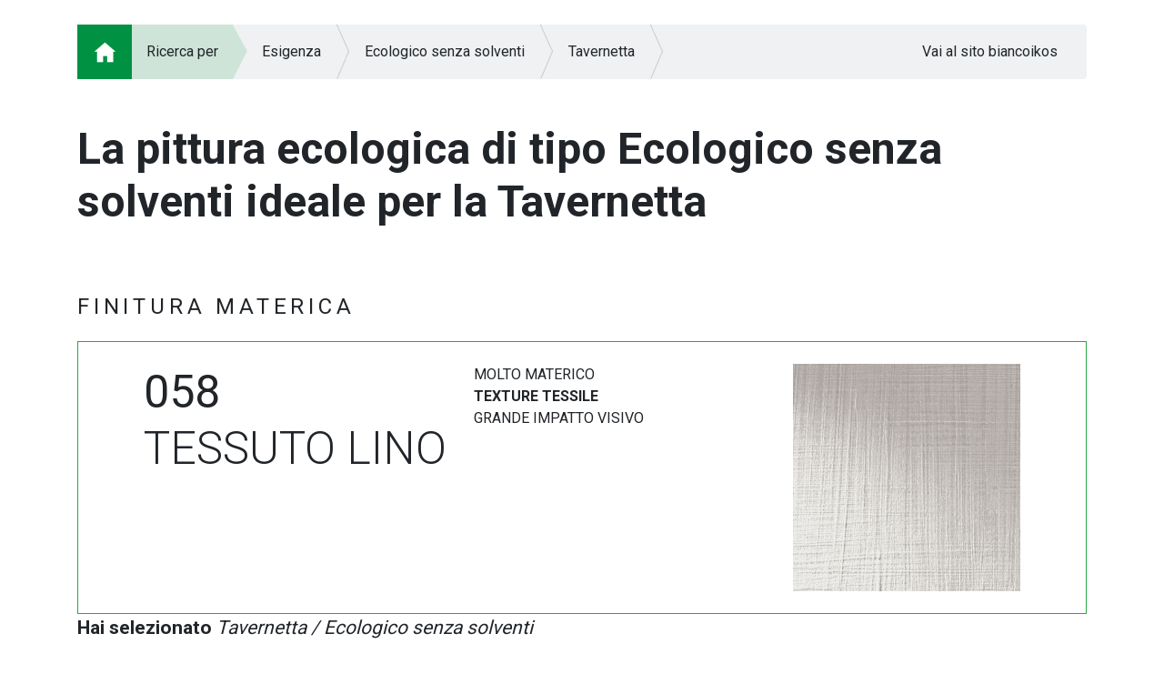

--- FILE ---
content_type: text/html; charset=utf-8
request_url: https://www.biancoikos.com/guidallascelta/Percorso/Esigenza/Ecologico-senza-solventi/Tavernetta/058
body_size: 32274
content:


<!DOCTYPE html>

<html>
<head><meta http-equiv="Content-Type" content="text/html; charset=utf-8" /><title>

</title><meta name="description" /><meta name="author" /><meta charset="utf-8" /><meta name="viewport" content="width=device-width, initial-scale=1, shrink-to-fit=no" /><link rel="shortcut icon" href="/guidallascelta/favicon.ico" type="image/x-icon" /><link rel="icon" href="/guidallascelta/favicon.ico" type="image/x-icon" /><link rel="stylesheet" href="https://stackpath.bootstrapcdn.com/bootstrap/4.1.0/css/bootstrap.min.css" integrity="sha384-9gVQ4dYFwwWSjIDZnLEWnxCjeSWFphJiwGPXr1jddIhOegiu1FwO5qRGvFXOdJZ4" crossorigin="anonymous" /><link href="https://fonts.googleapis.com/css?family=Roboto:300,400,700" rel="stylesheet" /><link href="/guidallascelta/css/StyleSheet.css" rel="stylesheet" />
    <script defer src="https://use.fontawesome.com/releases/v5.0.1/js/all.js"></script>
    

    <script src="https://www.google.com/recaptcha/api.js"></script>
</head>
    
<body>
    <div id="pageloader"><div id="loader"></div></div>
    <div id="ajaxloader" class="text-center"><i class="fa fa-spinner fa-spin fa-3x fa-fw"></i><span class="sr-only">Loading...</span></div>
    <form method="post" action="./058" id="form1" autocomplete="off">
<div class="aspNetHidden">
<input type="hidden" name="__VIEWSTATE" id="__VIEWSTATE" value="An9l20o9r60WrTil+hz0ClfmHlVttZuHMgKAo5M+WGwZGrG/Dt8cGDKmyNdNb68NpgM8xXQCkBwK2JBlAO+6FSIhPi6wXLZqAxB7Ta02QbqpzRd9CripaRc/pT3Ara2fSv9rnflMR7sUZlpDrcEdPXi26yq+MJ+gIoPB7fMMCJYU91U6w/vRbYsJY1konU/DzHcbx2DaJa/hpQbWswUicWWYZoMyHY1CeeZjXqwhnh0aTI1L1kK3mo3mShgdY4Xmr89j118mOH2QFX1mcBtTDwdNRP7+ftRtz/F2XrZKvVKvsL9k2kHuwSnqbJ5vLZAFFMvj3U+3yI2xmA9LvELehlNiABr58qREkKUIiJbhbNmzpX1vchSSHKc0l2JNZuLROfLXi4SHjO8lNvuBKsrTmeh17vRyZ6ZXL8cS+mEu/pTUxrJX3lbzOyOvWOXU2zddDrPf2mEg6CujCpSynx7cbCCeeVs5h8vHe6srmzLSYWHGjw6b58x2xToDXQwIHQB4AYDZZOSH1HAiX66/phH5SevbVeRifIIGJZN/X2bIquTs0nlBf1ic6RB7CsDHZQIbO5UwZ+OvnvUDb6JV0Hvk4QHC6sDv2mghQYrJE3RjuBkKTTHtHEw4G0R7vWTkNGhOJdyvb+O0t/xlfZ2D2B7wBXLAbKEg1i1w0Eg/BEx5gnkIL1HvGVZc4SmZybby/m0XhKqJ/eRNodz2eOG2IYcgvxlp+SmvXksPur3/80CQ+cvmnQd7knwg6t0Kh/UQbD9PsYKZXnfAExpH8NYAL8BHHUTo0oLqDlQwbOWQJuy+twx8WKzm2kao9R0QGIpIW/xaV2W0kvPn83E99EQzeiYv38bb6ur+E+SWAB8zcCw6/nG8wzKwj8inzeoTw8xz3IhsjP2d2LsrefM7Z8bcnoEdeAAVN2tUwdZt8O+bEKB3rEo+vgyv+VP9Afv5VbhC6Ps3TEumwAxt7QNsw0IJ04MD+M5Fe8mA47aQDU/Mdw9jcee7wsQ3gVf6M25a5kkMvWhWjmrAsu0nPcp6Nj+3XsVqRHFDK+0vluuVyhS9n4It3nSJA/M0wDjDhNtfaNKmZkEj9dygxBzGxVE1qxCnNxlf0W/41aTBO9qEHoZWG+N0+Nm9Ie6KUNoBBzxO6Y9xm3rBiwAHoDTmzWIfGkaC0GzZbyYg+5M0J+ygWMXuOR6DOrMcPqPqilRss44u3qods5vjZXDb+N6aiZzR5lpD5UuF3j/aM4P50RpWw9OIVtg2g6rKF4ogqgRMKAPnWOL0oWBws4SLvTYIbpa/oz5f0xoRQCx9Pz1FdT1etpoQQQVUO5Q84PAacfoSOFd4AWsfd0ffWFnfjbt0sKxRkQZBsQKZrDokKva1mEv3a6AIVYbvLkCooHlSWWQYM6cm2fJZxS9lkNAxVcDBIIehXsX0H/KTvi9eXN2UDmL4jN4vHMRMdGacEEUuVF/1bdnEQ9KUqILto5mGWIVBEHEf9qcuT7cwAx4Hj9JWSy1ZWwjGwOSH/NZjMTNmv/Rs/YuaUOPoL1toDYkE5eKA6yad1zV0paRtUdNtE/c1yutg3Mfk/tgOvVe4AVH8iYMKEVbjaULryZDdaFNVxfjHJYwgICNv6jDYqQ==" />
</div>

<div class="aspNetHidden">

	<input type="hidden" name="__VIEWSTATEGENERATOR" id="__VIEWSTATEGENERATOR" value="AA164BA9" />
	<input type="hidden" name="__EVENTVALIDATION" id="__EVENTVALIDATION" value="Ib9dPbTH1MVps0602gzoutEBDTzGLNvlHlzT46PujpyG3dxzj5+p0hnWa2K3VcMK0TSloX4xA0HtlksNviBTAjf6n0AVRVEoUYUGdUalKcnDZk8Ij88nKhbnxoxc2x50/fSgepzhpaotSPZzy5rS6xOSU4UxouyyOj6z0gmNIaw=" />
</div>
        <div>
            
    <div class="container pb-5">
        <nav aria-label="breadcrumb">
            <ol class="breadcrumb">
                <li class="breadcrumb-item"><a href="/guidallascelta/Home"><img src="/guidallascelta/images/breadcrumb/home.png" /></a></li><li class="breadcrumb-item">Ricerca per</li><li class="breadcrumb-item"><a href="/guidallascelta/Percorso/Esigenza">Esigenza</a></li><li class="breadcrumb-item"><a href="/guidallascelta/Percorso/Esigenza/Ecologico-senza-solventi">Ecologico senza solventi</a></li><li class="breadcrumb-item"><a href="/guidallascelta/Percorso/Esigenza/Ecologico-senza-solventi/Tavernetta">Tavernetta</a></li>
                <li class="breadcrumb-item ml-auto"><a href="/">Vai al sito biancoikos</a></li>
            </ol>
        </nav>
        <!--<div class="text-right mb-2">
            <a href="https://www.biancoikos.com/it/it/" class="text-dark-green font-italic text-back">Vai al sito biancoikos.com<br />
                <img src="/guidallascelta/images/oikos-logo.png" alt="Sito Bianco Oikos" class="logo-back" /></a>
        </div>//-->
        <div class="home-titolo mt-5">
            <h1 class="lh"><strong>La pittura ecologica di tipo Ecologico senza solventi ideale per la Tavernetta</strong></h1>
            
        </div>
    </div>

    

    

    

    

    

    

    <div id="ContentPlaceHolderBody_PanelDettaglioProdotto" class="dettaglio-prodotto-container">
	
        <div class="container">
            
                    <h4 class="titolo-finitura">FINITURA MATERICA</h4>
                    <div class="border border-success">
                        <div class="bg-white p-4">
                            <div class="d-flex">
                                <div class="ml-lg-5">
                                    <div class="row">
                                        <div class="col-md-auto box-titolo-prodotto">
                                            <strong>058</strong><br />TESSUTO LINO
                                        </div>
                                        <div class="col-md-auto">
                                            MOLTO MATERICO<br /><strong>TEXTURE TESSILE</strong><br />GRANDE IMPATTO VISIVO
                                        </div>
                                    </div>
                                </div>
                                <div class="ml-auto mr-lg-5">
                                    <img src="/guidallascelta/public/percorso/prodotti/058.jpg" alt="" class="img-prodotto-big" />
                                </div>
                            </div>
                        </div>
                        <div class="bg-light-green text-green px-4 py-3 d-none">
                            <i class=" fa-2x"></i> 
                        </div>
                        <div class="bg-white d-none">
                            &nbsp;
                        </div>
                    </div>
                    <div class="testo-prodotto-selezionato">
                        <strong>Hai selezionato</strong> <em>Tavernetta / Ecologico senza solventi</em>
                    </div>

                    <div class="py-5 text-center">
                        <a href="/download/WTE-058-02.pdf" class="btn-my btn-green" target="_blank">VAI ALLA SCHEDA PRODOTTO</a>
                    </div>

                    <div class="row pt-5 mb-md-4">
                        <div class="col-xl-8 mb-4 mb-xl-0">
                            <a href="#" class="box-banner-a" data-toggle="modal" data-target="#videoModal" data-video="https://www.youtube.com/embed/P9OwM0_4NiE?rel=0&controls=0&showinfo=0&autoplay=1&loop=1&playlist=P9OwM0_4NiE&modestbranding=1">
                                <div class="h-100 d-flex ombra">
                                    <div class="w-25 width-50 h-100 text-dark-green bg-white p-3 d-flex align-items-start flex-column">
                                        <div class="box-titolo">
                                            Vuoi realizzarlo fai da te?
                                        </div>
                                        <div class="mt-auto box-link">
                                            Guarda il video tutorial >
                                        </div>
                                    </div>
                                    <div class="w-75 width-50 box-banner-video text-center">
                                        <span class="helper"></span>
                                        <img src="/guidallascelta/public/percorso/banner/play.png" alt="Play video" class="va-middle" />
                                    </div>
                                </div>
                            </a>
                        </div>
                        <div class="col">
                            <div class="row h-100">
                                <div class="col-md-6 col-xl-12 mb-4 mb-md-0 pb-xl-3 h-50 height-50">
                                    <a href="#" class="box-banner-a" data-toggle="modal" data-target="#formModal" data-richiesta="Richiedi il supporto di un esperto online" data-image="esperto">
                                        <div class="h-100 d-flex box-banner box-banner-esperto ombra">
                                            <div class="w-50 h-100 bg-green text-white p-3 d-flex align-items-start flex-column">
                                                <div class="box-titolo">
                                                    Non sai cosa scegliere?
                                                </div>
                                                <div class="mt-auto box-link">
                                                    Chiedi aiuto al<br />nostro esperto >
                                                </div>
                                            </div>
                                            <div class="box-freccia box-freccia-verde">&nbsp;</div>
                                        </div>
                                    </a>
                                </div>
                                <div class="col-md-6 col-xl-12 mb-4 mb-md-0" pt-xl-3 h-50 height-50>
                                    <a href="#" class="box-banner-a" data-toggle="modal" data-target="#formModal" data-richiesta="Richiedi l'intervento di un applicatore specializzato" data-image="applicatore">
                                        <div class="h-100 d-flex box-banner box-banner-applicatore ombra">
                                            <div class="w-50 h-100 bg-white text-dark-green p-3 d-flex align-items-start flex-column">
                                                <div class="box-titolo">
                                                    Vorresti l’intervento di un maestro decoratore?
                                                </div>
                                                <div class="mt-auto box-link">
                                                    Contattaci >
                                                </div>
                                            </div>
                                            <div class="box-freccia box-freccia-bianca">&nbsp;</div>
                                        </div>
                                    </a>
                                </div>
                            </div>
                        </div>
                    </div>
                    <div class="row">
                        <div class="col-md-6 col-xl-4 mb-4 order-0">
                            <a href="#" class="box-banner-a" data-toggle="modal" data-target="#formModal" data-richiesta="Richiedi il consiglio di un progettista" data-image="progettista">
                                <div class="h-100 d-flex box-banner box-banner-progettista ombra">
                                    <div class="w-50 h-100 bg-green text-white p-3 d-flex align-items-start flex-column">
                                        <div class="box-titolo">
                                            Hai bisogno della consulenza di un progettista?
                                        </div>
                                        <div class="mt-auto box-link">
                                            Contattaci >
                                        </div>
                                    </div>
                                    <div class="box-freccia box-freccia-verde">&nbsp;</div>
                                </div>
                            </a>
                        </div>
                        <div id="ContentPlaceHolderBody_RepeaterDettaglioProdotto_PanelRivenditore_0" class="col-md-6 col-xl-4 mb-4 order-1">
		
                            <a href="/Trova-Whitepoint" target="_blank" class="box-banner-a">
                                <div class="h-100 bg-white box-banner box-banner-rivenditore ombra">
                                    <div class="w-50 h-100 text-dark-green p-3 d-flex align-items-start flex-column ml-auto">
                                        <div class="box-titolo">
                                            Acquistalo dal<br />rivenditore più<br />vicino
                                        </div>
                                        <div class="mt-auto box-link">
                                            Trova il tuo White Point >
                                        </div>
                                    </div>
                                </div>
                            </a>
                        
	</div>
                        <div id="ContentPlaceHolderBody_RepeaterDettaglioProdotto_PanelProdottoOnline_0" class="col-md-6 col-xl-4 mb-4 order-2">
		
                            <a href="/" target="_blank" class="box-banner-a">
                                <div class="h-100 d-flex box-banner box-banner-acquistare ombra">
                                    <div class="w-50 h-100 bg-dark-green text-white p-3 d-flex align-items-start flex-column">
                                        <div class="box-titolo">
                                            Vuoi acquistare online?
                                        </div>
                                        <div class="mt-auto box-link">
                                            Vai allo Shop >
                                        </div>
                                    </div>
                                    <div class="box-freccia box-freccia-verde-scuro">&nbsp;</div>
                                </div>
                            </a>
                        
	</div>

                        <div class="col-md-6 col-xl-4 mb-4 order-4 order-md-5 order-xl-4">
                            <div class="h-100 row p-xs-3 box-calcolo">
                                <div class="col-auto">
                                    <span class="helper"></span>
                                    <img src="/guidallascelta/public/percorso/prodotti/TESSUTO LINO-058.png" alt="" class="img-fluid va-middle img-prodotto" />
                                </div>
                                <div class="col-auto d-flex flex-column align-self-center">
                                    <div class="box-titolo pb-2">
                                        Hai già tutte le misure?
                                    </div>
                                    <div class="box-link pt-2">
                                        Scopri quanto prodotto ti servirà
                                    </div>
                                </div>
                            </div>
                        </div>
                        <div class="col-md-6 col-xl-4 mb-4 order-5 order-md-6 order-xl-5">
                            <div class="h-100 row p-xs-3 box-calcolo">
                                <div class="col-6 col-sm-7 d-flex flex-column align-self-center">
                                    <div class="pb-2">
                                        <i class="fas fa-info-circle text-white"></i> Mq da tinteggiare
                                    </div>
                                    <div class="pt-2">
                                        <a href="#" class="text-dark-green" data-toggle="tooltip" data-placement="right" title="Questa indicazione resta valida in condizioni ottimali di supporto e di applicazione"><i class="fas fa-info-circle"></i></a> Quantità necessaria
                                    </div>
                                </div>
                                <div class="col-6 col-sm-5 d-flex flex-column align-self-center">
                                    <div class="box-calcolo-mq pb-2">
                                        <div class="input-group">
                                            <input type="text" class="form-control" name="mq" required="required" />
                                            <div class="input-group-append">
                                                <button class="btn btn-outline-secondary" id="btn-box-calcolo" type="button"><i class="fas fa-calculator"></i></button>
                                            </div>
                                        </div>
                                    </div>
                                    <div class="box-calcolo-risultato pt-2">
                                        <div class="input-group">
                                            <div class="input-group-prepend">
                                                <span class="input-group-text" id="basic-addon1">lt</span>
                                            </div>
                                            <span class="d-inline ml-auto" id="input-box-calcolo-risultato">0,00</span>
                                        </div>
                                    </div>
                                </div>
                            </div>
                        </div>
                        <div class="col-md-6 col-xl-4 mb-4 order-6 order-md-4 order-xl-6">
                            <a href="#" class="box-banner-a" data-toggle="modal" data-target="#formModal" data-richiesta="Lascia un tuo commento" data-image="migliorare">
                                <div class="h-100 bg-green text-white d-flex align-items-start flex-column box-banner box-banner-migliorare p-3 ombra">
                                    <div class="box-link">
                                        Un solo obiettivo:
                                    </div>
                                    <div class="box-titolo">
                                        MIGLIORARE
                                    </div>
                                    <div class="mt-auto box-link">
                                        Aiutaci lasciando un commento >
                                    </div>
                                </div>
                            </a>
                        </div>
                    </div>
                

            <input type="hidden" name="ctl00$ContentPlaceHolderBody$HiddenFieldIdProdotto" id="ContentPlaceHolderBody_HiddenFieldIdProdotto" />
            <input type="hidden" name="ctl00$ContentPlaceHolderBody$HiddenFieldCodiceProdotto" id="ContentPlaceHolderBody_HiddenFieldCodiceProdotto" />
            <input type="hidden" name="ctl00$ContentPlaceHolderBody$HiddenFieldTintaProdotto" id="ContentPlaceHolderBody_HiddenFieldTintaProdotto" />
            
        </div>
    
</div>

    

        </div>
        <div class="container d-lg-flex pt-2 pb-5 footer">
            <div class="text-justify pr-lg-5 mb-4 mb-lg-0">
                © OIKOS S.P.A. a socio unico Direzione e coordinamento OIKOS HOLDING S.P.A. CF, P IVA, e Reg.Imp. CCIAA n. 01970010409 R.E.A. FC N° 231429 Cap. Soc. € 1.560.000,00 i.v.
            </div>
            <div class="d-flex justify-content-between pl-lg-5">
                <div class="px-5">
                    <a href="/Privacy-e-cookie-policy" target="_blank">Privacy&nbsp;e&nbsp;Cookie&nbsp;Policy</a>
                </div>
                <div class="ml-auto ml-lg-0">
                    <a href="http://www.axterisco.it" target="_blank">Credits</a>
                </div>
            </div>
        </div>
    </form>
    <script src="https://code.jquery.com/jquery-3.3.1.min.js" integrity="sha256-FgpCb/KJQlLNfOu91ta32o/NMZxltwRo8QtmkMRdAu8=" crossorigin="anonymous"></script>
    <script src="https://cdnjs.cloudflare.com/ajax/libs/popper.js/1.14.0/umd/popper.min.js" integrity="sha384-cs/chFZiN24E4KMATLdqdvsezGxaGsi4hLGOzlXwp5UZB1LY//20VyM2taTB4QvJ" crossorigin="anonymous"></script>
    <script src="https://stackpath.bootstrapcdn.com/bootstrap/4.1.0/js/bootstrap.min.js" integrity="sha384-uefMccjFJAIv6A+rW+L4AHf99KvxDjWSu1z9VI8SKNVmz4sk7buKt/6v9KI65qnm" crossorigin="anonymous"></script>
    
    <div class="modal fade" id="formModal" tabindex="-1" role="dialog" aria-labelledby="formModalLabel" aria-hidden="true">
        <div class="modal-dialog modal-lg" role="document">
            <div class="modal-content">
                <form id="formInfo" autocomplete="off">
                    <div class="modal-header">
                        <h5 class="modal-title" id="formModalLabel"></h5>
                        <button type="button" class="close" data-dismiss="modal" aria-label="Close">
                            <span aria-hidden="true">&times;</span>
                        </button>
                    </div>
                    <div class="modal-body">
                        <div class="row">
                            <div class="col-lg-7">
                                <div class="row pb-3">
                                    <div class="col-auto">
                                        <img src="" alt="" class="img-fluid va-middle img-prodotto-modal" />
                                    </div>
                                    <div class="col-auto modal-titolo-prodotto">
                                        
                                    </div>
                                </div>
                                <div class="pb-3">
                                    <input type="text" class="form-control" name="nome" placeholder="Nome" required="required" />
                                </div>
                                <div class="pb-3">
                                    <input type="text" class="form-control" name="cognome" placeholder="Cognome" required="required" />
                                </div>
                                <div class="pb-3">
                                    <input type="email" class="form-control" name="email" placeholder="E-mail" />
                                </div>
                                <div class="pb-3">
                                    <input type="tel" class="form-control" name="telefono" placeholder="Telefono" />
                                </div>
                                <div>
                                    <textarea class="form-control" name="richiesta" placeholder="Richiesta" required="required"></textarea>
                                </div>
                            </div>
                            <div class="d-none d-lg-block col-lg-5">
                                <div class="h-100 modal-image-banner">
                                    &nbsp;
                                </div>
                            </div>
                        </div>
                        <div class="modal-form-esito text-center p-5 d-none"></div>
                    </div>
                    <div class="modal-footer d-flex flex-wrap-reverse flex-lg-wrap">
                        <div class="mx-auto mx-lg-0 mr-lg-auto">
                            <div id="recaptcha" class="g-recaptcha mr-auto" data-sitekey="6LdUo40UAAAAAOVwvbVNkUbc8BfFkaS-yjE9w3BO" data-callback="SubmitRegistration" data-size="invisible" data-badge="inline"></div>
                        </div>
                        <div class="mx-auto mx-lg-0 mb-3 mb-lg-0">
                            <button type="submit" id="btnFormModal" class="btn btn-my btn-green">INVIA RICHIESTA</button>
                            <button type="button" class="btn btn-my btn-secondary" data-dismiss="modal">CHIUDI</button>
                            <input type="hidden" name="idprodotto" />
                            <input type="hidden" name="codice" />
                            <input type="hidden" name="tinta" />
                            <input type="hidden" name="tiporichiesta" />
                        </div>
                    </div>
                </form>
            </div>
        </div>
    </div>
    <div class="modal fade" id="videoModal" tabindex="-1" role="dialog" aria-labelledby="videoModalLabel" aria-hidden="true">
        <div class="modal-dialog modal-lg" role="document">
            <div class="modal-content">
                <div class="modal-body">
                    <div class="rwd-video">
                    <iframe width="560" height="315" src="" frameborder="0" allow="autoplay; encrypted-media" allowfullscreen></iframe>
                    </div>
                </div>
                <div class="modal-footer">
                    <button type="button" class="btn btn-my btn-secondary" data-dismiss="modal">CHIUDI</button>
                </div>
            </div>
        </div>
    </div>
    
    <script>
        <!--
        var col = $('');
        var colore;
        $(document).ready(function () {
            $('[data-toggle="tooltip"]').tooltip();
            $('.box-colori').click(function () {
                colore = $(this);
                col.remove();
                if ($(this).css('background-color') == $('.box-tintapiatta .box-ricerca').css('background-color'))
                    $('.box-tintapiatta .box-ricerca').css('background-color', 'white');
                else
                    $('.box-tintapiatta .box-ricerca').css('background-color', $(this).attr('data-value'));
                var w = $(this).outerWidth();
                var h = $(this).outerHeight();
                var offset = $(this).offset();
                col = $('<div class="box-colore-scelto" style="min-width:' + w*1.5 + 'px;height:' + h*1.5 + 'px;line-height:'+ h*1.5 +'px;background-color:' + $(this).attr('data-value') + ';">' + $(this).attr('title') + '</div>');
                col.click(function () {
                    $(this).remove();
                    $('.box-tintapiatta .box-ricerca').css('background-color', 'white');
                });
                $('body').append(col);
                col.offset({ top: offset.top - w / 4, left: offset.left - h / 4 });
            });
            $('#formModal').on('show.bs.modal', function (event) {
                var link = $(event.relatedTarget);
                var richiesta = link.data('richiesta');
                var image = link.data('image');
                $(this).find('.modal-title').text(richiesta);
                $(this).find('.modal-body .modal-image-banner').attr('style', 'background-image:url(/guidallascelta/public/percorso/banner/' + image + '_form.jpg);');
                var titolo_prodotto = $('#ContentPlaceHolderBody_HiddenFieldCodiceProdotto').val() + '<br /><strong>' + $('#ContentPlaceHolderBody_HiddenFieldTintaProdotto').val() + '</strong>';
                $(this).find('.modal-body .modal-titolo-prodotto').html(titolo_prodotto);
                $(this).find('.modal-body .img-prodotto-modal').attr('src', $('.img-prodotto-big').attr('src'));
                $(this).find('.modal-footer input[name="tiporichiesta"]').val(richiesta);
                $(this).find('.modal-footer input[name="idprodotto"]').val($('#ContentPlaceHolderBody_HiddenFieldIdProdotto').val());
                $(this).find('.modal-footer input[name="codice"]').val($('#ContentPlaceHolderBody_HiddenFieldCodiceProdotto').val());
                $(this).find('.modal-footer input[name="tinta"]').val($('#ContentPlaceHolderBody_HiddenFieldTintaProdotto').val());
            }).on('hide.bs.modal', function (event) {
                document.getElementById('formInfo').reset(); 
                $('.modal-form-esito').addClass('d-none').html('');
                $('.modal-body > .row, #btnFormModal').show();
            });
            $('#videoModal').on('show.bs.modal', function (event) {
                var link = $(event.relatedTarget);
                var video = link.data('video');
                $(this).find('.modal-body iframe').attr('src', video);
            });
            $('#formInfo').submit(function (e) {
                $(e.target.activeElement).prop('disabled', true);
                if (!grecaptcha.getResponse()) {
                    e.preventDefault();
                    grecaptcha.reset();
                    grecaptcha.execute();
                }
                return false;
            });
            $('#form1').submit(function (e) {
                e.preventDefault();
            });
            $('#btn-box-calcolo').click(function () {
                var obj = { quantita: $('input[name="mq"]').val(), idprodotto: $('#ContentPlaceHolderBody_HiddenFieldIdProdotto').val() };
                $.ajax({ url: '/guidallascelta/Utility.asmx/calcolaQuantita', data: JSON.stringify(obj) })
                    .done(function (data) {
                        var esito = false;
                        try {
                            if (data.d.esito == 'ok') { $('#input-box-calcolo-risultato').html(data.d.messaggio); esito = true; }
                        } catch (err) { 
                        } finally { if (!esito) alert('Attenzione si è verificato un errore, si prega di riprovare'); }
                    });
                return false;
            });
            if ($('.elenco-prodotti-container').is(':visible') || $('.dettaglio-prodotto-container').is(':visible')) {
                $('body').addClass('nobg');
            }
        });
        function SubmitRegistration() {
            var gresponse = grecaptcha.getResponse();
            var obj = { nome: $('input[name="nome"]').val(), cognome: $('input[name="cognome"]').val(), email: $('input[name="email"]').val(), telefono: $('input[name="telefono"]').val(), richiesta: $('textarea[name="richiesta"]').val(), idprodotto: $('input[name="idprodotto"]').val(), codice: $('input[name="codice"]').val(), tinta: $('input[name="tinta"]').val(), tiporichiesta: $('input[name="tiporichiesta"]').val(), recaptcha: gresponse };
            $.ajax({ url: '/guidallascelta/Utility.asmx/invioForm', data: JSON.stringify({ data: obj }) })
                .done(function (data) {
                    var esito = false;
                    try {
                        if (!jQuery.isEmptyObject(data.d)) {
                            $('.modal-form-esito').removeClass('d-none').html(data.d.messaggio);
                            $('.modal-body > .row, #btnFormModal').hide();
                            esito = true;
                        }
                    } catch (err) {
                    } finally { if (!esito) alert('Attenzione si è verificato un errore, si prega di riprovare'); }
                });
        }
    </script>

    <script>
        $.ajaxSetup({ scriptCharset: 'utf-8', type: 'POST', contentType: 'application/json; charset=utf-8', dataType: 'json' });
        var $elem;
        $(document).ready(function (e) {
            $('#pageloader').delay(500).fadeOut('slow', function () {
                $('.box-animate').each(function (i) {
                    $(this).delay(i * 100).animate({ opacity: 1, top: '-=50' }, 300).hover(function () { $(this).animate({ top: '-10' }); }, function () { $(this).animate({ top: '0' }); });
                });
            });
        }).ajaxStart(function (e) {
            //APRO LOADING AJAX
            $('#ajaxloader').show().css({ 'top': $(window).height() / 2 + $(document).scrollTop() - $('#ajaxloader').outerHeight() / 2 + 'px' });
            $elem = e.target.activeElement;
            $(e.target.activeElement).prop('disabled', true);
        }).ajaxStop(function (e) {
            //CHIUDO LOADING AJAX
            $('#ajaxloader').hide();
            $($elem).prop('disabled', false);
        }).ajaxError(function (event, jqxhr, settings, thrownError) {
            //ERRORE
            console.log(thrownError);
        });
    </script>
</body>
        
</html>


--- FILE ---
content_type: text/html; charset=utf-8
request_url: https://www.google.com/recaptcha/api2/anchor?ar=1&k=6LdUo40UAAAAAOVwvbVNkUbc8BfFkaS-yjE9w3BO&co=aHR0cHM6Ly93d3cuYmlhbmNvaWtvcy5jb206NDQz&hl=en&v=PoyoqOPhxBO7pBk68S4YbpHZ&size=invisible&badge=inline&anchor-ms=20000&execute-ms=30000&cb=xblfzhnob0dg
body_size: 49319
content:
<!DOCTYPE HTML><html dir="ltr" lang="en"><head><meta http-equiv="Content-Type" content="text/html; charset=UTF-8">
<meta http-equiv="X-UA-Compatible" content="IE=edge">
<title>reCAPTCHA</title>
<style type="text/css">
/* cyrillic-ext */
@font-face {
  font-family: 'Roboto';
  font-style: normal;
  font-weight: 400;
  font-stretch: 100%;
  src: url(//fonts.gstatic.com/s/roboto/v48/KFO7CnqEu92Fr1ME7kSn66aGLdTylUAMa3GUBHMdazTgWw.woff2) format('woff2');
  unicode-range: U+0460-052F, U+1C80-1C8A, U+20B4, U+2DE0-2DFF, U+A640-A69F, U+FE2E-FE2F;
}
/* cyrillic */
@font-face {
  font-family: 'Roboto';
  font-style: normal;
  font-weight: 400;
  font-stretch: 100%;
  src: url(//fonts.gstatic.com/s/roboto/v48/KFO7CnqEu92Fr1ME7kSn66aGLdTylUAMa3iUBHMdazTgWw.woff2) format('woff2');
  unicode-range: U+0301, U+0400-045F, U+0490-0491, U+04B0-04B1, U+2116;
}
/* greek-ext */
@font-face {
  font-family: 'Roboto';
  font-style: normal;
  font-weight: 400;
  font-stretch: 100%;
  src: url(//fonts.gstatic.com/s/roboto/v48/KFO7CnqEu92Fr1ME7kSn66aGLdTylUAMa3CUBHMdazTgWw.woff2) format('woff2');
  unicode-range: U+1F00-1FFF;
}
/* greek */
@font-face {
  font-family: 'Roboto';
  font-style: normal;
  font-weight: 400;
  font-stretch: 100%;
  src: url(//fonts.gstatic.com/s/roboto/v48/KFO7CnqEu92Fr1ME7kSn66aGLdTylUAMa3-UBHMdazTgWw.woff2) format('woff2');
  unicode-range: U+0370-0377, U+037A-037F, U+0384-038A, U+038C, U+038E-03A1, U+03A3-03FF;
}
/* math */
@font-face {
  font-family: 'Roboto';
  font-style: normal;
  font-weight: 400;
  font-stretch: 100%;
  src: url(//fonts.gstatic.com/s/roboto/v48/KFO7CnqEu92Fr1ME7kSn66aGLdTylUAMawCUBHMdazTgWw.woff2) format('woff2');
  unicode-range: U+0302-0303, U+0305, U+0307-0308, U+0310, U+0312, U+0315, U+031A, U+0326-0327, U+032C, U+032F-0330, U+0332-0333, U+0338, U+033A, U+0346, U+034D, U+0391-03A1, U+03A3-03A9, U+03B1-03C9, U+03D1, U+03D5-03D6, U+03F0-03F1, U+03F4-03F5, U+2016-2017, U+2034-2038, U+203C, U+2040, U+2043, U+2047, U+2050, U+2057, U+205F, U+2070-2071, U+2074-208E, U+2090-209C, U+20D0-20DC, U+20E1, U+20E5-20EF, U+2100-2112, U+2114-2115, U+2117-2121, U+2123-214F, U+2190, U+2192, U+2194-21AE, U+21B0-21E5, U+21F1-21F2, U+21F4-2211, U+2213-2214, U+2216-22FF, U+2308-230B, U+2310, U+2319, U+231C-2321, U+2336-237A, U+237C, U+2395, U+239B-23B7, U+23D0, U+23DC-23E1, U+2474-2475, U+25AF, U+25B3, U+25B7, U+25BD, U+25C1, U+25CA, U+25CC, U+25FB, U+266D-266F, U+27C0-27FF, U+2900-2AFF, U+2B0E-2B11, U+2B30-2B4C, U+2BFE, U+3030, U+FF5B, U+FF5D, U+1D400-1D7FF, U+1EE00-1EEFF;
}
/* symbols */
@font-face {
  font-family: 'Roboto';
  font-style: normal;
  font-weight: 400;
  font-stretch: 100%;
  src: url(//fonts.gstatic.com/s/roboto/v48/KFO7CnqEu92Fr1ME7kSn66aGLdTylUAMaxKUBHMdazTgWw.woff2) format('woff2');
  unicode-range: U+0001-000C, U+000E-001F, U+007F-009F, U+20DD-20E0, U+20E2-20E4, U+2150-218F, U+2190, U+2192, U+2194-2199, U+21AF, U+21E6-21F0, U+21F3, U+2218-2219, U+2299, U+22C4-22C6, U+2300-243F, U+2440-244A, U+2460-24FF, U+25A0-27BF, U+2800-28FF, U+2921-2922, U+2981, U+29BF, U+29EB, U+2B00-2BFF, U+4DC0-4DFF, U+FFF9-FFFB, U+10140-1018E, U+10190-1019C, U+101A0, U+101D0-101FD, U+102E0-102FB, U+10E60-10E7E, U+1D2C0-1D2D3, U+1D2E0-1D37F, U+1F000-1F0FF, U+1F100-1F1AD, U+1F1E6-1F1FF, U+1F30D-1F30F, U+1F315, U+1F31C, U+1F31E, U+1F320-1F32C, U+1F336, U+1F378, U+1F37D, U+1F382, U+1F393-1F39F, U+1F3A7-1F3A8, U+1F3AC-1F3AF, U+1F3C2, U+1F3C4-1F3C6, U+1F3CA-1F3CE, U+1F3D4-1F3E0, U+1F3ED, U+1F3F1-1F3F3, U+1F3F5-1F3F7, U+1F408, U+1F415, U+1F41F, U+1F426, U+1F43F, U+1F441-1F442, U+1F444, U+1F446-1F449, U+1F44C-1F44E, U+1F453, U+1F46A, U+1F47D, U+1F4A3, U+1F4B0, U+1F4B3, U+1F4B9, U+1F4BB, U+1F4BF, U+1F4C8-1F4CB, U+1F4D6, U+1F4DA, U+1F4DF, U+1F4E3-1F4E6, U+1F4EA-1F4ED, U+1F4F7, U+1F4F9-1F4FB, U+1F4FD-1F4FE, U+1F503, U+1F507-1F50B, U+1F50D, U+1F512-1F513, U+1F53E-1F54A, U+1F54F-1F5FA, U+1F610, U+1F650-1F67F, U+1F687, U+1F68D, U+1F691, U+1F694, U+1F698, U+1F6AD, U+1F6B2, U+1F6B9-1F6BA, U+1F6BC, U+1F6C6-1F6CF, U+1F6D3-1F6D7, U+1F6E0-1F6EA, U+1F6F0-1F6F3, U+1F6F7-1F6FC, U+1F700-1F7FF, U+1F800-1F80B, U+1F810-1F847, U+1F850-1F859, U+1F860-1F887, U+1F890-1F8AD, U+1F8B0-1F8BB, U+1F8C0-1F8C1, U+1F900-1F90B, U+1F93B, U+1F946, U+1F984, U+1F996, U+1F9E9, U+1FA00-1FA6F, U+1FA70-1FA7C, U+1FA80-1FA89, U+1FA8F-1FAC6, U+1FACE-1FADC, U+1FADF-1FAE9, U+1FAF0-1FAF8, U+1FB00-1FBFF;
}
/* vietnamese */
@font-face {
  font-family: 'Roboto';
  font-style: normal;
  font-weight: 400;
  font-stretch: 100%;
  src: url(//fonts.gstatic.com/s/roboto/v48/KFO7CnqEu92Fr1ME7kSn66aGLdTylUAMa3OUBHMdazTgWw.woff2) format('woff2');
  unicode-range: U+0102-0103, U+0110-0111, U+0128-0129, U+0168-0169, U+01A0-01A1, U+01AF-01B0, U+0300-0301, U+0303-0304, U+0308-0309, U+0323, U+0329, U+1EA0-1EF9, U+20AB;
}
/* latin-ext */
@font-face {
  font-family: 'Roboto';
  font-style: normal;
  font-weight: 400;
  font-stretch: 100%;
  src: url(//fonts.gstatic.com/s/roboto/v48/KFO7CnqEu92Fr1ME7kSn66aGLdTylUAMa3KUBHMdazTgWw.woff2) format('woff2');
  unicode-range: U+0100-02BA, U+02BD-02C5, U+02C7-02CC, U+02CE-02D7, U+02DD-02FF, U+0304, U+0308, U+0329, U+1D00-1DBF, U+1E00-1E9F, U+1EF2-1EFF, U+2020, U+20A0-20AB, U+20AD-20C0, U+2113, U+2C60-2C7F, U+A720-A7FF;
}
/* latin */
@font-face {
  font-family: 'Roboto';
  font-style: normal;
  font-weight: 400;
  font-stretch: 100%;
  src: url(//fonts.gstatic.com/s/roboto/v48/KFO7CnqEu92Fr1ME7kSn66aGLdTylUAMa3yUBHMdazQ.woff2) format('woff2');
  unicode-range: U+0000-00FF, U+0131, U+0152-0153, U+02BB-02BC, U+02C6, U+02DA, U+02DC, U+0304, U+0308, U+0329, U+2000-206F, U+20AC, U+2122, U+2191, U+2193, U+2212, U+2215, U+FEFF, U+FFFD;
}
/* cyrillic-ext */
@font-face {
  font-family: 'Roboto';
  font-style: normal;
  font-weight: 500;
  font-stretch: 100%;
  src: url(//fonts.gstatic.com/s/roboto/v48/KFO7CnqEu92Fr1ME7kSn66aGLdTylUAMa3GUBHMdazTgWw.woff2) format('woff2');
  unicode-range: U+0460-052F, U+1C80-1C8A, U+20B4, U+2DE0-2DFF, U+A640-A69F, U+FE2E-FE2F;
}
/* cyrillic */
@font-face {
  font-family: 'Roboto';
  font-style: normal;
  font-weight: 500;
  font-stretch: 100%;
  src: url(//fonts.gstatic.com/s/roboto/v48/KFO7CnqEu92Fr1ME7kSn66aGLdTylUAMa3iUBHMdazTgWw.woff2) format('woff2');
  unicode-range: U+0301, U+0400-045F, U+0490-0491, U+04B0-04B1, U+2116;
}
/* greek-ext */
@font-face {
  font-family: 'Roboto';
  font-style: normal;
  font-weight: 500;
  font-stretch: 100%;
  src: url(//fonts.gstatic.com/s/roboto/v48/KFO7CnqEu92Fr1ME7kSn66aGLdTylUAMa3CUBHMdazTgWw.woff2) format('woff2');
  unicode-range: U+1F00-1FFF;
}
/* greek */
@font-face {
  font-family: 'Roboto';
  font-style: normal;
  font-weight: 500;
  font-stretch: 100%;
  src: url(//fonts.gstatic.com/s/roboto/v48/KFO7CnqEu92Fr1ME7kSn66aGLdTylUAMa3-UBHMdazTgWw.woff2) format('woff2');
  unicode-range: U+0370-0377, U+037A-037F, U+0384-038A, U+038C, U+038E-03A1, U+03A3-03FF;
}
/* math */
@font-face {
  font-family: 'Roboto';
  font-style: normal;
  font-weight: 500;
  font-stretch: 100%;
  src: url(//fonts.gstatic.com/s/roboto/v48/KFO7CnqEu92Fr1ME7kSn66aGLdTylUAMawCUBHMdazTgWw.woff2) format('woff2');
  unicode-range: U+0302-0303, U+0305, U+0307-0308, U+0310, U+0312, U+0315, U+031A, U+0326-0327, U+032C, U+032F-0330, U+0332-0333, U+0338, U+033A, U+0346, U+034D, U+0391-03A1, U+03A3-03A9, U+03B1-03C9, U+03D1, U+03D5-03D6, U+03F0-03F1, U+03F4-03F5, U+2016-2017, U+2034-2038, U+203C, U+2040, U+2043, U+2047, U+2050, U+2057, U+205F, U+2070-2071, U+2074-208E, U+2090-209C, U+20D0-20DC, U+20E1, U+20E5-20EF, U+2100-2112, U+2114-2115, U+2117-2121, U+2123-214F, U+2190, U+2192, U+2194-21AE, U+21B0-21E5, U+21F1-21F2, U+21F4-2211, U+2213-2214, U+2216-22FF, U+2308-230B, U+2310, U+2319, U+231C-2321, U+2336-237A, U+237C, U+2395, U+239B-23B7, U+23D0, U+23DC-23E1, U+2474-2475, U+25AF, U+25B3, U+25B7, U+25BD, U+25C1, U+25CA, U+25CC, U+25FB, U+266D-266F, U+27C0-27FF, U+2900-2AFF, U+2B0E-2B11, U+2B30-2B4C, U+2BFE, U+3030, U+FF5B, U+FF5D, U+1D400-1D7FF, U+1EE00-1EEFF;
}
/* symbols */
@font-face {
  font-family: 'Roboto';
  font-style: normal;
  font-weight: 500;
  font-stretch: 100%;
  src: url(//fonts.gstatic.com/s/roboto/v48/KFO7CnqEu92Fr1ME7kSn66aGLdTylUAMaxKUBHMdazTgWw.woff2) format('woff2');
  unicode-range: U+0001-000C, U+000E-001F, U+007F-009F, U+20DD-20E0, U+20E2-20E4, U+2150-218F, U+2190, U+2192, U+2194-2199, U+21AF, U+21E6-21F0, U+21F3, U+2218-2219, U+2299, U+22C4-22C6, U+2300-243F, U+2440-244A, U+2460-24FF, U+25A0-27BF, U+2800-28FF, U+2921-2922, U+2981, U+29BF, U+29EB, U+2B00-2BFF, U+4DC0-4DFF, U+FFF9-FFFB, U+10140-1018E, U+10190-1019C, U+101A0, U+101D0-101FD, U+102E0-102FB, U+10E60-10E7E, U+1D2C0-1D2D3, U+1D2E0-1D37F, U+1F000-1F0FF, U+1F100-1F1AD, U+1F1E6-1F1FF, U+1F30D-1F30F, U+1F315, U+1F31C, U+1F31E, U+1F320-1F32C, U+1F336, U+1F378, U+1F37D, U+1F382, U+1F393-1F39F, U+1F3A7-1F3A8, U+1F3AC-1F3AF, U+1F3C2, U+1F3C4-1F3C6, U+1F3CA-1F3CE, U+1F3D4-1F3E0, U+1F3ED, U+1F3F1-1F3F3, U+1F3F5-1F3F7, U+1F408, U+1F415, U+1F41F, U+1F426, U+1F43F, U+1F441-1F442, U+1F444, U+1F446-1F449, U+1F44C-1F44E, U+1F453, U+1F46A, U+1F47D, U+1F4A3, U+1F4B0, U+1F4B3, U+1F4B9, U+1F4BB, U+1F4BF, U+1F4C8-1F4CB, U+1F4D6, U+1F4DA, U+1F4DF, U+1F4E3-1F4E6, U+1F4EA-1F4ED, U+1F4F7, U+1F4F9-1F4FB, U+1F4FD-1F4FE, U+1F503, U+1F507-1F50B, U+1F50D, U+1F512-1F513, U+1F53E-1F54A, U+1F54F-1F5FA, U+1F610, U+1F650-1F67F, U+1F687, U+1F68D, U+1F691, U+1F694, U+1F698, U+1F6AD, U+1F6B2, U+1F6B9-1F6BA, U+1F6BC, U+1F6C6-1F6CF, U+1F6D3-1F6D7, U+1F6E0-1F6EA, U+1F6F0-1F6F3, U+1F6F7-1F6FC, U+1F700-1F7FF, U+1F800-1F80B, U+1F810-1F847, U+1F850-1F859, U+1F860-1F887, U+1F890-1F8AD, U+1F8B0-1F8BB, U+1F8C0-1F8C1, U+1F900-1F90B, U+1F93B, U+1F946, U+1F984, U+1F996, U+1F9E9, U+1FA00-1FA6F, U+1FA70-1FA7C, U+1FA80-1FA89, U+1FA8F-1FAC6, U+1FACE-1FADC, U+1FADF-1FAE9, U+1FAF0-1FAF8, U+1FB00-1FBFF;
}
/* vietnamese */
@font-face {
  font-family: 'Roboto';
  font-style: normal;
  font-weight: 500;
  font-stretch: 100%;
  src: url(//fonts.gstatic.com/s/roboto/v48/KFO7CnqEu92Fr1ME7kSn66aGLdTylUAMa3OUBHMdazTgWw.woff2) format('woff2');
  unicode-range: U+0102-0103, U+0110-0111, U+0128-0129, U+0168-0169, U+01A0-01A1, U+01AF-01B0, U+0300-0301, U+0303-0304, U+0308-0309, U+0323, U+0329, U+1EA0-1EF9, U+20AB;
}
/* latin-ext */
@font-face {
  font-family: 'Roboto';
  font-style: normal;
  font-weight: 500;
  font-stretch: 100%;
  src: url(//fonts.gstatic.com/s/roboto/v48/KFO7CnqEu92Fr1ME7kSn66aGLdTylUAMa3KUBHMdazTgWw.woff2) format('woff2');
  unicode-range: U+0100-02BA, U+02BD-02C5, U+02C7-02CC, U+02CE-02D7, U+02DD-02FF, U+0304, U+0308, U+0329, U+1D00-1DBF, U+1E00-1E9F, U+1EF2-1EFF, U+2020, U+20A0-20AB, U+20AD-20C0, U+2113, U+2C60-2C7F, U+A720-A7FF;
}
/* latin */
@font-face {
  font-family: 'Roboto';
  font-style: normal;
  font-weight: 500;
  font-stretch: 100%;
  src: url(//fonts.gstatic.com/s/roboto/v48/KFO7CnqEu92Fr1ME7kSn66aGLdTylUAMa3yUBHMdazQ.woff2) format('woff2');
  unicode-range: U+0000-00FF, U+0131, U+0152-0153, U+02BB-02BC, U+02C6, U+02DA, U+02DC, U+0304, U+0308, U+0329, U+2000-206F, U+20AC, U+2122, U+2191, U+2193, U+2212, U+2215, U+FEFF, U+FFFD;
}
/* cyrillic-ext */
@font-face {
  font-family: 'Roboto';
  font-style: normal;
  font-weight: 900;
  font-stretch: 100%;
  src: url(//fonts.gstatic.com/s/roboto/v48/KFO7CnqEu92Fr1ME7kSn66aGLdTylUAMa3GUBHMdazTgWw.woff2) format('woff2');
  unicode-range: U+0460-052F, U+1C80-1C8A, U+20B4, U+2DE0-2DFF, U+A640-A69F, U+FE2E-FE2F;
}
/* cyrillic */
@font-face {
  font-family: 'Roboto';
  font-style: normal;
  font-weight: 900;
  font-stretch: 100%;
  src: url(//fonts.gstatic.com/s/roboto/v48/KFO7CnqEu92Fr1ME7kSn66aGLdTylUAMa3iUBHMdazTgWw.woff2) format('woff2');
  unicode-range: U+0301, U+0400-045F, U+0490-0491, U+04B0-04B1, U+2116;
}
/* greek-ext */
@font-face {
  font-family: 'Roboto';
  font-style: normal;
  font-weight: 900;
  font-stretch: 100%;
  src: url(//fonts.gstatic.com/s/roboto/v48/KFO7CnqEu92Fr1ME7kSn66aGLdTylUAMa3CUBHMdazTgWw.woff2) format('woff2');
  unicode-range: U+1F00-1FFF;
}
/* greek */
@font-face {
  font-family: 'Roboto';
  font-style: normal;
  font-weight: 900;
  font-stretch: 100%;
  src: url(//fonts.gstatic.com/s/roboto/v48/KFO7CnqEu92Fr1ME7kSn66aGLdTylUAMa3-UBHMdazTgWw.woff2) format('woff2');
  unicode-range: U+0370-0377, U+037A-037F, U+0384-038A, U+038C, U+038E-03A1, U+03A3-03FF;
}
/* math */
@font-face {
  font-family: 'Roboto';
  font-style: normal;
  font-weight: 900;
  font-stretch: 100%;
  src: url(//fonts.gstatic.com/s/roboto/v48/KFO7CnqEu92Fr1ME7kSn66aGLdTylUAMawCUBHMdazTgWw.woff2) format('woff2');
  unicode-range: U+0302-0303, U+0305, U+0307-0308, U+0310, U+0312, U+0315, U+031A, U+0326-0327, U+032C, U+032F-0330, U+0332-0333, U+0338, U+033A, U+0346, U+034D, U+0391-03A1, U+03A3-03A9, U+03B1-03C9, U+03D1, U+03D5-03D6, U+03F0-03F1, U+03F4-03F5, U+2016-2017, U+2034-2038, U+203C, U+2040, U+2043, U+2047, U+2050, U+2057, U+205F, U+2070-2071, U+2074-208E, U+2090-209C, U+20D0-20DC, U+20E1, U+20E5-20EF, U+2100-2112, U+2114-2115, U+2117-2121, U+2123-214F, U+2190, U+2192, U+2194-21AE, U+21B0-21E5, U+21F1-21F2, U+21F4-2211, U+2213-2214, U+2216-22FF, U+2308-230B, U+2310, U+2319, U+231C-2321, U+2336-237A, U+237C, U+2395, U+239B-23B7, U+23D0, U+23DC-23E1, U+2474-2475, U+25AF, U+25B3, U+25B7, U+25BD, U+25C1, U+25CA, U+25CC, U+25FB, U+266D-266F, U+27C0-27FF, U+2900-2AFF, U+2B0E-2B11, U+2B30-2B4C, U+2BFE, U+3030, U+FF5B, U+FF5D, U+1D400-1D7FF, U+1EE00-1EEFF;
}
/* symbols */
@font-face {
  font-family: 'Roboto';
  font-style: normal;
  font-weight: 900;
  font-stretch: 100%;
  src: url(//fonts.gstatic.com/s/roboto/v48/KFO7CnqEu92Fr1ME7kSn66aGLdTylUAMaxKUBHMdazTgWw.woff2) format('woff2');
  unicode-range: U+0001-000C, U+000E-001F, U+007F-009F, U+20DD-20E0, U+20E2-20E4, U+2150-218F, U+2190, U+2192, U+2194-2199, U+21AF, U+21E6-21F0, U+21F3, U+2218-2219, U+2299, U+22C4-22C6, U+2300-243F, U+2440-244A, U+2460-24FF, U+25A0-27BF, U+2800-28FF, U+2921-2922, U+2981, U+29BF, U+29EB, U+2B00-2BFF, U+4DC0-4DFF, U+FFF9-FFFB, U+10140-1018E, U+10190-1019C, U+101A0, U+101D0-101FD, U+102E0-102FB, U+10E60-10E7E, U+1D2C0-1D2D3, U+1D2E0-1D37F, U+1F000-1F0FF, U+1F100-1F1AD, U+1F1E6-1F1FF, U+1F30D-1F30F, U+1F315, U+1F31C, U+1F31E, U+1F320-1F32C, U+1F336, U+1F378, U+1F37D, U+1F382, U+1F393-1F39F, U+1F3A7-1F3A8, U+1F3AC-1F3AF, U+1F3C2, U+1F3C4-1F3C6, U+1F3CA-1F3CE, U+1F3D4-1F3E0, U+1F3ED, U+1F3F1-1F3F3, U+1F3F5-1F3F7, U+1F408, U+1F415, U+1F41F, U+1F426, U+1F43F, U+1F441-1F442, U+1F444, U+1F446-1F449, U+1F44C-1F44E, U+1F453, U+1F46A, U+1F47D, U+1F4A3, U+1F4B0, U+1F4B3, U+1F4B9, U+1F4BB, U+1F4BF, U+1F4C8-1F4CB, U+1F4D6, U+1F4DA, U+1F4DF, U+1F4E3-1F4E6, U+1F4EA-1F4ED, U+1F4F7, U+1F4F9-1F4FB, U+1F4FD-1F4FE, U+1F503, U+1F507-1F50B, U+1F50D, U+1F512-1F513, U+1F53E-1F54A, U+1F54F-1F5FA, U+1F610, U+1F650-1F67F, U+1F687, U+1F68D, U+1F691, U+1F694, U+1F698, U+1F6AD, U+1F6B2, U+1F6B9-1F6BA, U+1F6BC, U+1F6C6-1F6CF, U+1F6D3-1F6D7, U+1F6E0-1F6EA, U+1F6F0-1F6F3, U+1F6F7-1F6FC, U+1F700-1F7FF, U+1F800-1F80B, U+1F810-1F847, U+1F850-1F859, U+1F860-1F887, U+1F890-1F8AD, U+1F8B0-1F8BB, U+1F8C0-1F8C1, U+1F900-1F90B, U+1F93B, U+1F946, U+1F984, U+1F996, U+1F9E9, U+1FA00-1FA6F, U+1FA70-1FA7C, U+1FA80-1FA89, U+1FA8F-1FAC6, U+1FACE-1FADC, U+1FADF-1FAE9, U+1FAF0-1FAF8, U+1FB00-1FBFF;
}
/* vietnamese */
@font-face {
  font-family: 'Roboto';
  font-style: normal;
  font-weight: 900;
  font-stretch: 100%;
  src: url(//fonts.gstatic.com/s/roboto/v48/KFO7CnqEu92Fr1ME7kSn66aGLdTylUAMa3OUBHMdazTgWw.woff2) format('woff2');
  unicode-range: U+0102-0103, U+0110-0111, U+0128-0129, U+0168-0169, U+01A0-01A1, U+01AF-01B0, U+0300-0301, U+0303-0304, U+0308-0309, U+0323, U+0329, U+1EA0-1EF9, U+20AB;
}
/* latin-ext */
@font-face {
  font-family: 'Roboto';
  font-style: normal;
  font-weight: 900;
  font-stretch: 100%;
  src: url(//fonts.gstatic.com/s/roboto/v48/KFO7CnqEu92Fr1ME7kSn66aGLdTylUAMa3KUBHMdazTgWw.woff2) format('woff2');
  unicode-range: U+0100-02BA, U+02BD-02C5, U+02C7-02CC, U+02CE-02D7, U+02DD-02FF, U+0304, U+0308, U+0329, U+1D00-1DBF, U+1E00-1E9F, U+1EF2-1EFF, U+2020, U+20A0-20AB, U+20AD-20C0, U+2113, U+2C60-2C7F, U+A720-A7FF;
}
/* latin */
@font-face {
  font-family: 'Roboto';
  font-style: normal;
  font-weight: 900;
  font-stretch: 100%;
  src: url(//fonts.gstatic.com/s/roboto/v48/KFO7CnqEu92Fr1ME7kSn66aGLdTylUAMa3yUBHMdazQ.woff2) format('woff2');
  unicode-range: U+0000-00FF, U+0131, U+0152-0153, U+02BB-02BC, U+02C6, U+02DA, U+02DC, U+0304, U+0308, U+0329, U+2000-206F, U+20AC, U+2122, U+2191, U+2193, U+2212, U+2215, U+FEFF, U+FFFD;
}

</style>
<link rel="stylesheet" type="text/css" href="https://www.gstatic.com/recaptcha/releases/PoyoqOPhxBO7pBk68S4YbpHZ/styles__ltr.css">
<script nonce="qUBfTep1Bw_w6bYs7RU6Tw" type="text/javascript">window['__recaptcha_api'] = 'https://www.google.com/recaptcha/api2/';</script>
<script type="text/javascript" src="https://www.gstatic.com/recaptcha/releases/PoyoqOPhxBO7pBk68S4YbpHZ/recaptcha__en.js" nonce="qUBfTep1Bw_w6bYs7RU6Tw">
      
    </script></head>
<body><div id="rc-anchor-alert" class="rc-anchor-alert"></div>
<input type="hidden" id="recaptcha-token" value="[base64]">
<script type="text/javascript" nonce="qUBfTep1Bw_w6bYs7RU6Tw">
      recaptcha.anchor.Main.init("[\x22ainput\x22,[\x22bgdata\x22,\x22\x22,\[base64]/[base64]/[base64]/[base64]/cjw8ejpyPj4+eil9Y2F0Y2gobCl7dGhyb3cgbDt9fSxIPWZ1bmN0aW9uKHcsdCx6KXtpZih3PT0xOTR8fHc9PTIwOCl0LnZbd10/dC52W3ddLmNvbmNhdCh6KTp0LnZbd109b2Yoeix0KTtlbHNle2lmKHQuYkImJnchPTMxNylyZXR1cm47dz09NjZ8fHc9PTEyMnx8dz09NDcwfHx3PT00NHx8dz09NDE2fHx3PT0zOTd8fHc9PTQyMXx8dz09Njh8fHc9PTcwfHx3PT0xODQ/[base64]/[base64]/[base64]/bmV3IGRbVl0oSlswXSk6cD09Mj9uZXcgZFtWXShKWzBdLEpbMV0pOnA9PTM/bmV3IGRbVl0oSlswXSxKWzFdLEpbMl0pOnA9PTQ/[base64]/[base64]/[base64]/[base64]\x22,\[base64]\\u003d\x22,\x22R8KHw4hnXjAkwrINRWs7UMOUbmYRwqjDtSBSwphzR8K2GzMgP8Odw6XDgsO8woLDnsOdTcOGwo4IfMKhw4/DtsOhwq7DgUkCYwTDoHchwoHCnWjDky4nwr4ULsOvwobDgMOew4fCqcO4FXLDsDIhw6rDicOxNcOlw7oTw6rDj3DDuT/DjVfCjEFLasOCVgvDigdxw5rDjVQiwr5aw5UuP3TDnsOoAsK7acKfWMO0YsKXYsO5ZDBcKcK6S8Ogb39Qw7jCvx3ClnnCuj/ClUDDv0l4w7YVBsOMQEcJwoHDrRNXFErCl1kswqbDmEHDksK7w5zCj1gDw7jCmx4bwqfCm8OwwozDmcK4KmXCvcKSKDIIwr00wqF0wo7DlUzCuQvDmXFqc8K7w5gGc8KTwqYVeUbDiMO0CBp2IMKWw4zDqg/CpDcfAHFrw4TClMO8f8OOw4lCwpNWwqUFw6dseMKIw7DDu8O4LD/DosOYwpfChMOpEF3CrsKFwp/CkFDDglzDo8OjSSclWMKZw4NGw4rDomLDn8OeA8KTQQDDtkjDqsK2M8OhAFcBw5sNbsOFwrI7FcO1DSw/wovCn8OlwqRTwpc6dW7DglM8wqrDpcKxwrDDtsKwwpVDEB/CnsKcJ0Mbwo3DgMKlPS8YEcOGwo/CjjLDp8ObVGEGwqnCssKoEcO0Q3bCksODw6/Do8KFw7XDq1t9w6d2Zz5Nw4tGUlc6Pn3DlcOlB1nCsEfCoGPDkMOLIGPChcKuFwzChH/CulVGLMO1wpXCq2DDhkAhEU3DvnnDu8KNwocnCnYIcsOBZcKZwpHCtsOtHRLDiiDDo8OyOcOSwoDDjMKXR1DDiXDDijtswqzCpMOyBMO+XyR4c2jChcK+NMOQK8KHA07ChcKJJsKWRS/DuQfDucO/EMKOwrhrwoPCrMODw7TDoioUIXnDjXkpwr3Cu8KKccK3woDDlwjCtcK+wo7Dk8KpHUTCkcOGBEcjw5k7BmLCs8OBw7PDtcObBndhw6wCw73DnVF0w4Muek/CoTxpw4nDik/DkiPDn8K2TjPDicOBwqjDoMKfw7ImSS4Xw6E/PcOuY8O6F17CtMKAwoPCtsOqHsOgwqUpJsOUwp3Cq8KNw55wBcKxZcKHXRfCj8OXwrEawplDwovDuV/CisOMw5HCixbDscKLwrvDpMKRDcOFUVp/w7HCnR4ccMKQwp/DrcKtw7TCosK2R8Kxw5HDk8KGF8OrwofDlcKnwrPDiVoJC3QRw5vCshfCkmQgw4sVKzh6wrkbZsOVwqIxwoHDrMKmO8KoP2hYa13CtcOOISZLSsKkwpgKO8Oew6HDh2o1eMKkJ8Odw5/DlgbDrMOkw65/CcONw57DpwJ/[base64]/[base64]/bMKOw43CnWhbPGrDpSEjf0FAw5LCiUfCqMKYw6zDn1BwE8KPUzDCiU7DugDDij/[base64]/DtAvDhknDhQXCqMOCCGN5w7DDrsO3Kj/CqMKMNcOcwp1nwqHDpMOMworCsMKKw6fDrcOkNMKMSV3DksK/UVA5w7bDmADCpsKCEcKewoBBwoDCp8Omwqk/[base64]/Dpg3DmnMJQ8Opwq/CoTnDpg0BwoHDmsOLw5TClMKBLnfCucKawowxw7TCj8O9w6LDpk/CgcKRwprDtjzCgMKRw4HDkVnDqMKXdj3ChMKawqvDqlPDoSfDni4Ww4FgPsOeVMOtwoHCuzXCpsOBw4x7UsKXwq3CscK/bWgZwpXDvEvCmsKQwqRpwo0RF8KLDMKJJMOpTQ43wq1xJcK2wqHCq27CtCVCwrbChsKeGsKsw4o7Q8KcWDIkwqhbwqYUWsKeAcK4dsOuSU5XwrPChsOBF2IrM316EERcQ1XDplYqN8O3ecOewozDtcKSQh9uXcO8AHwuc8KMw6rDqCl5wohXfR/Ct0R+UFnDvMOLw53DusKHXi/CoGsFDgLCr1DDusKsE3vCrk8/woPCg8KHw43DoWbDikkgw7bCmcO3wrkbw4LCgMOhIcOlD8Kbw7fCjsOGFjoAD0fCosOxJcOyw5UeIMKpBBPDucO4DcKHLhbCl1zCn8Oaw7XDiUXCpMKVJcObw5DCiDo4KT/[base64]/DsMOEw4U7w7rDlcOuF8KLwop9w5AJNUoCwqgNSWHChQXDpSPDkHDCt2bDp3k5wqfDvTzCq8KCw7zCjHvCncO1bltDw6ZSwpIDwprCnMKoZwp8w4EEwpoDLcKhR8OQAMOhZT82S8KNCGjDt8OXRMO3aUROw4zDhMKuw6bCoMKkFGpfw5NNMEbDtR/Dj8O9NcKYwpbDtDTDmcOHw4t5wqEWwqBRwqVIw6zCrBF3w5wSNzBjwqjDiMKhw7/DpMO/wp/DhsKnw78ZWG4pTMKLwq1NbUtELTpcamzDvcKEwrA3AMKbw4AfacK3HWjCogbDqcKNwoHDpEQpw4PCpQN2CcKZw7HDp1QmI8OtUV/Dl8OKw5/Dh8K6O8OXXMOcwp3Di0fDsh9JRQDDhMKeVMK2wo3CqhHDrMK1wqwbw7DCuRPDv1fCvsObKcOdw7o3f8Ovw7XDjcOXwpNQwqjDvG7CqwNsFGM9DXE4YsOKVljCgzvCtMO3wqfDm8OIw4Quw6DCqwNrwqYCw6LDosKbQjkSNsKII8OWY8Opwp/DnMKdw5XCuSTCkxV8G8O1CMKVVsKbFcO6w73Dh3QZwrfCiXtgwrUqw6EmwofDhMKwwpTDhk7CoWfDtsOtDx3DsibCkMODJUVow45LwoLDu8Oxw48AQjLCqcOeRk54FGNnIcOswpZdwqVnNzdUw7IAw5/[base64]/DlT7DpcORw4fDkF3DoDfCrMOIwoAaw7Fcw6YJwrLCvsKDwojCtTpTw51dZHvDgMKrwptbZ1UvQU1hZG/Cp8KKfgEnPwFoTMOYKMOOI8K9ax3ChsOzMADDpMKkCcK/w4bDnjZ2Jz0xwrwda8KkwrnCkCM5PMKkR3PDmcOaw78Gw6g3K8OxNz7DgQDClhgkw6sfw7fDosOPw43Cm0JCAlZqA8OHPMOBfsOtw4XDoSJowo/[base64]/[base64]/ClsO0wpBwecKhICzClH/Do8OmwoHDkzXCisKLAVPDrhLDvDk2WcKjw6U0w4w7w4k2woUjwq0hZl11A1xWK8Kfw6DDncKRQQnCnF7CtsKlw5Q2wozCocKVByfCmUVXTMOnIsO3Bi7DtAEjJcOrHRTCvXnDgFIawppjfVjDpCpmw6k8YSbDsjTDi8K7ZC/DlmTDkm7Dt8ODEHQsP3AdwoRbwpITwp9wdCt3wr/[base64]/Cj2zDok7ChsKkw5g+w4xrwoNqVjULw7jDh8Krw7pkwqzDmcKgd8OHwrsRCMO3w6opGG/DpiNcw7Jiw7Msw5Y0wrvCqcOoBmnCqmHDjj/CgBHDocOYwqDCu8OPGcO9W8OdfHs+w543w6LCqEXDtsKXEMOdw4FfwpDCmx5ragnDtBTDryNgwoDDny0xAS/DiMKRUBZrw6NUSsKeP0rCqiZSBcOawpVzw4bDo8KRRgLDk8KQwoF3C8OwDFHDvEIlwq1Zwp59VnEawpbDnsOgw44YI2F9PhDCjMK2AcKrRMO3w5J4aD4BwqdCw73CrlV0wrbDkMKVKMOaLcKNN8ODbHHCmGZKZHTDvsKAwq9pTMObw4jCtcKkSFbDij/[base64]/eGzDusKNw6wMwrpzw54HDFHCqcKQP8Ktf8OhWitvw6nDtUZTcknCl3A9dcO7JzxMwqPClMKNNG/DlcK+OcKGw4nCqcOkKMO9wqo4wozDtsK8DcKSw5rCi8KUQcK3O0LCum/CmjIcDcKmw7PDjcOfw6xMw75aKcKew7wjPjjDuB9BEsOzHMOCcgswwrlwVsO0dMKFwqbCq8OAwpd5YBfCosORwoHDnxHCuz3CqsOIEsK4w7/[base64]/DiH/Dr8Kbwo/CvEbDocK6woLDsEfDsMOsw7DCnTl+w611w6Blw6cMeHopJsKTwqkDwr/DjMKkwp/DgMKsbRrCkcKvejMlUcKrWcOdSsK2w7cCFMKUwrs7AQPDl8K6wqLClUl5wpPDmAzDgV/[base64]/ZsOoVh/[base64]/DpxdRw6bDqcOTecOfw5/[base64]/DucOkTcKIQsOywrPDncOBNWzDsMOQA3o8woHCvMOzFsKyBXPDqMK/bCjDpcKxwp5jw6pGw7vDmMKpXmUqd8OYQwLCvENyXsK6PjHDsMKTwpxfOADCqnPDqWDCtSvCrys9w7RAwo/Ci17CpRBjbcOacwwIw4/Ci8K2OH3CiBLCnsOxwq4bw7RMw7IqTVLCkhvCj8KHw7RHwqMhTVd+w4xYGcK/TsOqS8K5woZWw7bDuxkgw67DmcKRfD3ChMO1w4pgwqvCmsKdJcKRXFXCjnbDgW/CuWbDqhjDgXIVwrxIwp/CpsOSw7sNw7YJN8OdVC5Aw7XDssOAw6PDvzFNwp8xwp/[base64]/CtMOSHMKpwr7DjgbCmxfDu8O/UFYVQMO7HMOkYn8fVhVVw7TDvXFCw7/DpcKbw6wGwqXDuMKxw7xKDBE9AcOzw5/DlxZfNMO3SAgBMRYDw6kNOsKFwqfDhxgGG2d0KcOCw7oRwpxYwq/CgMOKw7UBScOdfcOtBiPDj8OSw51bRcKENBpBXcOdMhHDrjpOw4IEOsO3GMO8wpR0QTcOQcKxBwDDiCJwRyLCtXfCsyRDFcOhw6fCncKXdgRJw405wqdqw4VXTD4Vwqk8wqzCpSTDjMKNZEs6P8OSJnwCwp0ncG85Uy5bcVgcOsOmFMKUYsOuWQ/CnhDCs20ewoUdXzgkwq3CqMKMw63DkMK5Pk3CqUdgwpUkw4oRCcKUCETDkFIjQMOdKsK+w7bDl8KoWnlPF8OBFGxww5/Cml4sEUp8T21OTGcwLsK/VsOMwoImKsKKKsO9FMKxKsKgE8OfHMKZLMORw4wgwp0FasKww4RfZSkCXn4+PcKBeyIUFVlZw5/DpMOxw7J4wpF9w401wqlqNhAgL3rDi8KBw44Val/DuMO1c8Kbw6bDusOWTsKhQwPDoh3CtCIiwqTCpcOBagfCucObesKwwqsEw43Drgo4wrZaKEwQwrjDhj/DqcOlO8KFw63CmcOyw4LCsTjDhMKQXcOdwrsrw7XDt8KMw5XCkcOyY8K9bj5YZ8KMASXDgC3DucKFE8OewrTDlMOiPRI0wo/DscORwoEow4LCjRjDvcOOw4vDgMOqw5vCosOKw4JwMXRBMV7DrDIww44+w41+LHQDJg3Do8KGw6DDpkvDrcO9LR7CsyDCj8KGNMKwVmrCoMOHLsK8w79caHUgP8KzwpQvw7HDsQ0rwr/[base64]/WsK7wogww7HCgTlcb8OVYcOOSwEpw5rDqHFBwow1CsKuT8OzGkTDr00sNsOVwq7Cty/CpsOLXsKLRnIyI280w6pADwrDtVYQw6bDlUTCvwlVCQPDgg/DosOpw6o2w7/DqsK3dsOQHiIdfMOcwq4xFkzDuMK1JcKuwpDChShPLcKbwq8IcsOsw5lDUnxDwo18wqHDtxd6D8Oyw7zDmsKmMcOxw6U9wqN6wqAjw6VGIn5Uwq/[base64]/w7UDM8OUwobCh8OTL2vCpjIrHyDDrz1SwqQew4PDnXB8H3/ChGMiAMKmE31vw5hzSj5rwrfDusKtA2ttwq1IwoxTw4M0N8OuVcOXw7jCv8KGwrrDsMOiw75KwofCvw1Wwq/Doy3CpMOXOi3Cj2TDlMOyK8O2NShEw5Mgw6gMP1PChVl9wpZKwrpuLmZVe8OFEMKTF8KrEcO5w4FWw5bCk8K7CnDCjWdswoATMcKNw6XDtnw4ekHDvCnDhmFIw5LCqQ5oTcKPITTCrGXCrH56bjPDgcOpw65AV8KTBsK/[base64]/FsKPwq/Dq1glXnMVwp8/OmvDvVHCjBFdT8OGw4sCw6bCrS3DpUXCnGXDl1bDj3fDqMKzcsKYTgglw6RdMQ1hw6oLw64cDsKONhQtbUBlCixXwo3CkmvDlyzCtMO0w4QLw78Lw4nDgsK5w6dzd8OAwpnDrcOVAD7Chm/Dr8KuwrgpwqAUw7o2CWrCm2VVw7pPYj7CrcOpMMOfdELCuk8cPsOowpkbL09GBcO7w67CoCQtwq7DvcKCw4nDpMOqBCNyZcKKwq7ClsOeRC3Co8Obw7PClwvDucKvwrTCvMO1w69paxbDocKrT8OZDR7DocK6wrHCsB0UwoXDsW4rwq/ChyIKw5jCtcK3w7UrwqdfwoDClMKhbsK6w4DDhyVtwowRw6pxwp/Dv8KZw50/w5RBMMO/AnvDtn7DvMOGw7Fmwrsaw6xlw5IJc1t+N8KyRcKNwrEGIxzDti/DncOocH0qBMK7Jm5kw6sSw6DDi8OCw6zClMK0JsKkWMOxAFvDqcKmcMKuw5jDksKYXMKowrPCiULCpEHDnT7CtywJBcKaIcOXQSPDt8KHKHI/w6LCimPCiUkjw5jDusOJw5J9w6/[base64]/Cs8O7K1PDqDkaMX0DdWfCvToJUwolBy0mX8OOHmTDt8O1BMO7wq7Cl8KISmIGaSXCkcOKVcKUw7XDjmHDn0XDtcO9wqHCsQULKcK3wrjCvCXCtU/ChsKLwpnDiMOqWUxpFEbDqx83ejoeD8OiwrbDpVhwNE55YQnCm8K+dsO6fMOaOMKFMcONwrIdaTHDtMK5CAHCu8OIw44ILMKYw5B2wo3DkTVmwpbCt3gYM8KzQ8OPW8KXZh3CjiLDoA99w7LCuh3CjwIfOQjCtsKjK8KbVj/DjkxWEMKrwrpCLT/CswBJw7pzw6LDh8Odwo5jT0DCsBzCvwgTw5zDqh19wr3DiXdPwo/CjWtMw6TCpS8uwoIJw7kEwoczw7VSw7AjAcKxwrfDrWXCkMO/J8KWVcOFwpHCrS4mXA0QBMKWw6zCmMKLBMKMwrg/wrslLl9fw5vDhAM7wqLCjy56w5nCoxpbw7M8w5nDiCsHw4ofw5TCgsOaLSnDlFtKb8OoEMKNwrnCmsOkUCk6bMOHw5zCiAHDm8K0w47Cq8K5X8KVSDgeH3saw4fCpGxFwp/DncKTwp1vwqETwoTCnSPCmcOEU8KqwrJwKz4fKMOPwqwHw7bCnMO9wohPF8K3G8OneWzDtcOUw4/DnBPCjsKVVcOdR8OzA29yfAEtwpBPw59Vw7HDjR/[base64]/[base64]/[base64]/XMKQwrdwQghxJcKxZGvCgMOwVwjCtMKvPsKcPRrCmcORw6J0SsOEw6xgwrfCs2p3w5jDpHPClx3DgMKOw4HCmXV/[base64]/[base64]/[base64]/DrFXDv8K5w6LDlCJVwqZFZcKfFcKLF8OawpfCn8OjWcOkwqF5G3tndsKHPsKRw6orwoEcIMKFwrRYaw1tw7hNdMKSwrQuw7vDo25hQiHCpsOnwrPCoMKhNQ7CgcK1w4g5w6V4w4EFJcKldjJMNMKfVsKgGsOcCT/CmFAVw7zDslsXw4pFwqYmw73Ckho2E8KkwpLDtHpnw5nCglvDjsKlPDfChMOBbGAidmcQX8K/wpvDgCDCocO4w4/[base64]/wqPDpcKYw7gzFyoFwpPDiFPDucOQBB06wrZ3OsOOwqQGw7c7woXDsQvDhBF+w7UCw6QYw5fDksKVwqnDq8KKwrc8DcKuwrPCkA7CmcKSUXfCpy/ChsK4Tl3CscKFRyTCoMO7wopqKAonw7LCtTU3CsOOUMOcwp7DoATCmcKjacKywpHDhgJPBgfCnyTDp8KLwodXwqfCjsK1wrfDsDnDqMKZw5TCrkoUwqLCu1XDoMKJGyo2CQPCjcKMeTvDq8Kswokow4PDlH9Xw5wpwrzDjyrDuMOTwr/CtcOxDcKWNsK2OsKBP8Kxw5wKTsOTw7/Di3Zqc8OcdcKtPcONO8OjLwDCgsKawoQneD7Coy7CkcOtw6/CjB8jw7xJwovDpkHChl9Aw6vCvMOMw5bDtElew5d/E8KmE8ODwod/[base64]/[base64]/SgYrw7DCl8KZw7/DtUjCpj/Dm2xDw4hwwoRVwobCsilgwqfCgEw6PcKnw6RKwqjCqsKbwpxowo0nKMK3X03DpGREYsKfPAt9wqfCssOgZ8KODnFyw5IcbcOPCMKQw7M2wqLCisO8Dhg8w5Jjw7rClA/CnsOjZcOmBCLDqsO7wptywr8cw6vDkFLDsVd6w7QyBALDvR8gEMOEwrTDlAYhw4vDicOEfUMpw7PCscOVw63DgcOuUTdXwpcswqbCpTsxUybDuBzCpcKWwq/CvAMJB8KoL8O3wqzDj1/[base64]/L8OJdcK8awlQP8OULxUJwrJFw4FOScOtS8KhwrnCpnnDoQYKA8OnwqDDqwUIIcO5UcOUWmZnw7fDm8OlSVnCpsKtw6YCcg/[base64]/DocKHw6xHwq/DhTQmWmLDoUjDuVgmMVzDoiFcwqjDvgpTLsOAAHtoRcKPwp3DuMOTw4vDnl0fd8K5F8KYAcOCwpkFKcKcOMKVwo/DuWHCo8OwwqRWw4TCqxI7JnDCj8KVwqFSASMDwp5/w78LR8KSw6LCs08+w5kWEiLDtMKmw7Jtw7vDssKRRcOlZwhdIgdeVcOIwqPCgsKoZzxaw6ETw7LDj8Ozw4s1wrLDpgF+w4/CuQvDnUXCqsO+wooLwqTCtcOgwrAFw7XDisOGw7LDksKuQ8OzdzXDmGIQwqvDh8K2wo5kwoLDp8Okw5kmGGPDmMOyw4gPwox/wpHCkSxJw6ZFwo/DlkFAwpNaMwHCsMKhw60xGy4mwqzCjMOBNl5hPMKbwok4w41HQjFadMOswowGOGN/TSoBwpF1dcO5w4gCwrczw5vCosKmw4BmPMKqEHPDsMOUwqPCucKDw4dmDsOTA8O0woDDgURdPMKKw7HCq8KiwpkBw5LDkCEJZsK6c1ctJMO0w4RVNsKxR8OOIn/ColV0fcKxSAXDscO1FQLChsKcw6XDtsKhOMO6wqfDp2rCm8Oww7vDoDHDomLCl8O8NMOAw5sbUzYJwoFWM0Y/[base64]/DmMO9w7jDmcOKwrDCucKrw5cnPMKjwrXDn8OYZCHCpMKMY8O3w5B4wr/CksKJwq89G8O0QcOjwpZfwrDCrsKEPH/[base64]/DmlPCh8K2RxwpZm/CjUfDpcO2wpxnDHsrw7zDpGcCZgnCh0fDtzYYST7CjMKOUcOJaE1CwrJPTMK/w6A0Snc6bMOBw6/CiMKzIAtWw5XDmsKoDlMIcsK/CMOQUy7Ckmwnwr7Dl8KewpMYIRfCkcKiJcKOBiTCkCHDlMOpTThbNDzClMKfwrANwqICJsKMU8OzwpvCkMOxfGdrwrgvXMOSHsKPw5/CjUxiN8KdwrdoQwY/[base64]/IcKsAcK6wo/[base64]/OsKwwq0rw7zCkVp/[base64]/DtcOSw6AWYMKOAmZTdcKNQcK1bFzChWLDrsOmwo3Dn8ORAsOHwozDkMKSw6nCnWIZw6RHw5owJHouX1kbwoHDoCPChzjCv1bDqhDDr2DDqQ7DsMOTw74kLkbDgWNjAsOYwrwXwpXDksOvwr0xw5USJ8ObDMKKwpFvP8KzwoDCkcK2w6tHw796w6Q/wplvRMOwwoBBIDTCrnsow4vDsBvDmcOawqMPO2bCiDlGwqpEwrxLNsOQMsOOwoF4w7pUw7EJwrBmZhHDojTCoHzDh1MkwpLDksKzXMKBw5XDvMK0wqTDlsK7wo/DscK6w5zDq8OeK0N7WW9LwobCvhVNdsKuIsOOIcKHwpM/[base64]/Du8O0w5lHIRPCm8OqEcOhwoDCq2PDlh4VwpImwpRlwrAyOcOkHsKMw44kHVLDtUnDuGzCocOoDQpnSTUuw7LDoV46MMKDwoVSwpgywrnDq2zDpcOaLMKCZcKrK8Odwoo4wo0qdX46IUxhwqc6w5Uzw5ojQDHDjcKyccOdw5p+w4/[base64]/CgVjDgA1racK9KsODwpLDqMKpw5kKA2ddQgAPacOlUMOVEcO5ImHCp8KHTMK5LsKTwrjDnAPCmQU6ZkIiwo7DjsOIECzCksKjKR7Cv8K9VBzCgQjDgFPCrQ7CocKEw7ghw6PCsWNmdmfDg8OpVMKawpxBXEDCjcK/NDkkwoEqIWAbEWcdw5bCoMK8wrV9wpnCk8OEH8OfMcKWKTXDicK+IsOFOcK9w5FwBz7CqsOgRMKNKsK1wqBhEih0wp/DhFkVOcO5woLDscOUwrJfw6XDgzRNJRxILcKADMKdw6MNwr8hfcKuTmhwwr/[base64]/f8K/wpXDi8OYw6t5w5PCrXsAPnDCrcOPw4PDnznDocK1wpAbCcOnMcOvbsKkw5tww47DokzCq3jClCjCniDDr0zCpcOcw7dvwqfClcKdwqAUwqxZwrxswpAbw6LCk8K5LT7CvQDCkSLDnMKRasOQHsKoKMO/NMKFEMKfaR5xHVfDhcKaEsOfwo4IMRgNBMOvwrtxfcOqPMKHH8K7wojDk8OzwpA2bcOBLSPCoRbCqEjCoEbCmVAHwqFdRGouC8Klw7TCtnXChQ4jw6jDt3fDtMKzKMKqwrFbw5zCu8KxwpdOwq/ChMKjw7pmw7pQw5fDmMO+w4nCsDzDuTDDmMOdST/Dj8KYBsO0wpPDrXDDtsObw4pTdMKKw5c7NcKYe8KVwoA1F8Kuw67CiMOoZBrDqy3DkXtvwrMkWgh5KyzCqmbCrcKuWHxTwpAMwop+w7TDvMKfw7YFBsObw793wqVEwqTCsQrDrlLCs8Kww7DCoHrCqMO/wr3CvgbCmcOrEsKYMj3CmynCiWTDq8OPD0VLwozDr8O/w6hCdApBwpHCq0DDn8KaczHCmsOdw4jCmsOEwrbCnMKPwq4MwqnCjETCli7CpwbCrsKTDB/CkcO+HMOeE8OOTmY2w4XCuXjCgygXw4LDkcOjw4BBbsKpBzdZOsKew6NuwpHCuMOfMcKzXzEmwoTDi1nCrV8qG2TDosOOwpFxw4V2wprCqkzCmsO9SsONwqYlFsO5I8Kkw7jDoFIRP8ORb0/[base64]/CoBDDmMOhw5Ecwq52wrgAbsK5RcOxw6NsXDNOew/DqgkocMOXw5FEwp/CicK6XMKxwqPCisKSwpbCksOxKMKAwqpXWcOMwoLCosO3wqXDtMO8w7MnCMKCeMOnw4TDlsKyw5xAwpfDrcOMRQx/OBlew6NqTXo2w5cYw6hWTnrCmMKxw5Zzwo0bYhLChsOSbyHCmTgEwq7Dn8KHYCzDogcVwq7Do8KHw6fDkcKJwrEtwoZWABQPLsOjw5DDlw/[base64]/ZRvCl8KyeEM4w6DCt2DCocOfWcKYXTPDo8KRw4fDnsKbwoHDpng5al56esKsCwh8w6ZBYMOgwrVZBU4hw63CoRctDR5zwq/DsMO5GcKhw7NAwo0rw5kVwpnCgSxdA21mOzV6IzPCp8O2GBQMPErDg2/[base64]/W8Ksw6rCrg1fw7JHFRQ/w6XDi8KSw43DtMKxeHjDpUnCk8KsIiIlKXPDo8KqJMOEf0NsAgM0FXXDhcO+AGMjJ3hWworDnwzDo8K3w5RvwrDCnVtnwpEYwrYvUXTDtsO/[base64]/SQfDhcKmfF3DgSvDnsK5G8KpOjfDv8KHZHRMSXJjRMODNT5Qw4ZeQsK7w45Ow5fCpFI4wp/CqcKmw7PDhMKaNcKAVgISHAs3XSbDpsOtFRhUEMKZL0bCiMK8w5HDrXY5w7/CisOSbH8dwr40MsKTXcK1Xi/DicK0wppuSRjCncOhC8KSw6s4wrnCix/[base64]/wrnDg8KtT2oeEcOZNiwKwoNSO3NjN8OMR8KNAgTCqiLCrAxlwr/Cmm/DlA7CmWdpw4txTCsGI8KUfsKOERJ3LgVdNMKhwpbDpy/[base64]/[base64]/DqcK1DgHCiMOQeMOKf8KYX8K2fHnDusOBwoomwoHCiXZwHi3CgMKSw6ZyDsKbRG/[base64]/CssKcQE56woEANzXCpUjDqcKGw4RXwqABw7bCu1zCtMOlw4bDlsOnb0Yjw5jCrBnCp8OQU3fDm8OvCsKcwr3CrALCicOjE8O5GHHDuHETwqvDoMK/FMO3wrfCtcOtw7zDlBMUw5vCtD4WwrBpwqdQwqjCuMO1NFTDilh/WCAHeQoVPcOFwpoOBsOxw7w+w6jDpcKxG8O5wq1uPQwrw4RbGjlJw4AyPcOwHSNuwrDDvcK/[base64]/wpNvPMKFwrhfw7XCh8OHHyxuw5/CmcKdZ1wVw77ClzfDln3CssOFKMOIYCFMw6zCuDjCqiDCsCtFw6NMa8ODwrbDnwhlwqtmwrwIRcO7wrhxHz/CvQLDlMK6wph1LcKXwpVyw6phwq94w7lOwqYtw4DCl8KkLlnCkyN+w7c2wpzDhF/DnUtdw7xAw7x8w7A2w53DgBQmTcKQdsO/[base64]/U8OlY8Oyw5LCu8O7w4/[base64]/[base64]/DlcOdJjYowqvCtMOCwpgJw4LDuxHDucOTLX/CmyNcwqzCkcOIw7pdw7tqZMKbfTRSO1BjDMKpP8KLwp5NVUTCucO6PlPCjcO1woTDk8KAw70ebMKOLcOhIMKsa2wcw7w0VA/[base64]/Dp8OSIsKIw74zXMOxw6LDlcKBSgfCj1/CocKeRsONw4HCgCzCjggCLcOgKMK9wpnDhiLDsMOEwpjDpMKpw54VQhbCpcOdBkk/[base64]/w73Du8Kdw4nDhGzCjMORw7HDgMKQw4RyeUQXwpjDkELDlcOcT1xIOsO7SQ0Xw5DDjsOxw4bCjRJVwp8Qw7BFwrTDgcKYP2Auw5bDi8OdVcO/wpBbYgjCicOqCAEmw6paYsK1wrvDiRnCtUXCh8OoBUvDssOdw5jDo8OEREfCvcOpw68/[base64]/[base64]/V8KaLk/DgsKPwpHDmGY3cwosw4FycMKow73CgMOaWmxjw4RXf8OUd0HCvMKcwoZ2Q8OVTnzCkcK3CcKKd2Q/X8OVNmkiXFArw47Cs8OHOMOVwpMHQQfCvkLCtsKSYzszwo8QE8O8FjvDqMKRVh9jw6nDnsKdOWxxKcK9wqVXMTldCcK4RE/ChVXDnBhXd2HCvQIMw4wuwqEUDD49X1nDrsOawqpVTsOdP0BjLsK7QU5qwo4sw4jDt0ReVGjDoR/Do8OTJsKiwqHCjCdmf8OCw59haMOYHT7DnHgNJ28GO0bCn8OFw4LCp8KCwr/DjMOydsKUdFsdw7rCvWtmwpIwWcKgZHTCpsKtwpHCnsOHw4XDssOAN8KsAMOtw6PCuinCu8OHw4xcYmpxwoHDmcOpacOWIsK2KMKIwrJ7PEAeTSxpYWLDkDbDqFTCi8KFwpzDjUPDmcOOZMKpSsOrKhghwqs0MA4cwpI8wp/Cl8OQwrRYZXrDgcOewrvCkm3DqcOKwrhtf8Ohw4FEHsOEexXDtxJjw6lzWFnDgSDCmQ/CkcOzKcOaKn7DvsOBwpPDkVF7w4HCk8OBwoDCmcOCWMKjC3x/M8KZw59IBhLCu3fCnX7DnMO9LkVpw4p7ciw6eMKcwo7DrcO6UWLDjBwXbAo4FlnCh0wCOiXDnnrDtg5BPUDCtcO+wq3DjMKCwpTCg1oIwrDDv8KZwpgQJMO6RcOYw4g1wpdKw6HDscKWw7tyIgBca8K/CRBWw7Aqwqx1OXphcxPDqXrCocKQw6F4Y29MwqvChMO9wpkuw5DDhsKfwr0wXMKVZSHDpVcYUG/Cmy3DoMOiw74Xw7wJehlnwpvDjQE+QApCfsOuwpvDhE/[base64]/Dm8OVw5HCtcOVwofCqBnCrlA1wpJqwpbDkcKywqjCpsOnwrDCsyXDhsOvEQ9fPiNmw4LDmXPDnsOtKMOJA8O5w77Cr8OoCMKGw6DCmErDqsO4acKuEzvDoncgwocswr5jdMK3wqvCqUN+wqtgFzFOwr7CmnfDpsKkasKwwr/Dvyx3ViPDoGVpcFDCvwhGw7l5T8OOwqxpMMKRwpUOwqklFcKjXcKOw7jDucKvwp8NJm7DvnTCvVAOQ3Eqw4YrwqrCo8Ktw7QobcOJw4PCrQXDnzfDjAXCq8K0woI9w53DhMODT8OHQsK/wosIwrsXJxPDlcOZwrHCvsKKFkbDvMKIwrPDjBUvw6hfw5sfw4RWBHdPwprDn8KkfRlNw5t9ZC1iBMKITcOOwqcwV3LDvsO+UGbCvyIWC8O6LkjChMOkDMKbWDggYm/Ds8KlY0Rcw6jCkgXClMKjAUHDpMKjJGxow5F3wp8Dw5Yow7NpZsOGM0fDq8KGOsOedlJGwpDCixrCksOtwox8w5EHesOQw6luw7ZmwqXDucOuwrQ6CiNww7bDisKeIMKxeUjCtmlQw6zCh8KPwrMFKg8qw6vCosOOLgpiwrbDjMKfccOOwrrDuHVyXm/CncOLLMKrw6vDgHvDl8Kgwr7DisKTaFoicMKEwoFywoLCh8Kvwq/[base64]/DlWlgT8K5KcOBRMKdw44mw7IDw45AwqVLMXU7XivCnGwWwpfDhcKlZxTDjg7DqsO3wpN4wrnDslDDl8OzGMKCID8MBMOTacKDKDPDlV/Dq3BgfcKAwrjDvMKKwozDsSPDncOXw6nDjH/CmQNLw74Hw5o1wq53w6zDgcKhw47CkcOrwrE+TB9wM2LCksK3wqQtesK9S3krw5I4w5/[base64]/V3fCoB1Iwpg2RcOJw7vDmBDCnMKeUVnDgcOhXyPDmMOBPVbCtAPDmz0DccKSwr8Cw6PDoXPCq8KXw77Cp8KAb8KTw6huwqPDqcKXwqhQw7nDtcK2Q8OwwpVMf8OnIwZmw6TDhcK4wp8hT1nDoBDDtA42SXxKw7XCt8K/wrHCiMKYCMKWwoTDhBMwNsKkw6pBwpLDhMOueyzCoMKNw5PCvCgFw5nCi0VpwocKJsKgw4M4BcOBSMKXIsOPfcONw4DDl0TCtMOnVF4tMkPDg8OnTMKUGF47RDsCw6IPwptVT8Kew4o4a0hmYMKJHMONw6/DgjvCmMOiwrvCqVvDmjfDoMKZM8O+wpkRY8KBRMKWTBPDjsOWwoHDpWQHwobDj8KAb2bDuMKiw5XCogrDn8KabmspwpB+J8ONw5Ahw5TDvjDDpTAeJ8OQwoU4H8K+YVHDsxF9w7bCq8ObCcKMwrHCuFvDucKhRR/[base64]/DplbCo8K8M8Orw5XDtEfCky3CncOLwq8/woLDkGDDrcOaCcOeG2fDhMOtCMK7LcK8w64jw60ow50MfHjCg0DCnTLDj8OXUkk0EgPDskk1wrM8QjvCvsKDZwMcaMK9w692w5DDj0HDt8Kew510w4bDrMOgwpRnL8OawoJ5w7LDvsOzcWnCpRDDk8KqwplnVS/[base64]/wprDm8OMw7PDmAsLT8KYwqRNw5oYOcOUAMKFW8Krwr4cNMOMJsKEUsOmwqbCrcKNXzMiejJdLQt2wptXwrDDvMKMSsOeURfDosOKaVYlBcOGKsO3woLCmMKSaUNkw7HCqVLCmEvCmMK9wo3DtyEYw5grLmfCkz/[base64]/DkcOjw4B5UiAew7bCvcK8TsKyPTXDrcOibH8uwrgDTMKad8KRwpsMw6UlMMKew6Z0wpwcwrzDn8OyKAYPGMO/QW/CrnXCucO2w5dZwrULw44Cw4zDlcKKw7rCmCbDpy3Dk8O9dMKfOi95RUvDlwjDlcK3Q2FcQBtSPULCkjN7UGUOw5XCo8K/[base64]\x22],null,[\x22conf\x22,null,\x226LdUo40UAAAAAOVwvbVNkUbc8BfFkaS-yjE9w3BO\x22,0,null,null,null,1,[21,125,63,73,95,87,41,43,42,83,102,105,109,121],[1017145,449],0,null,null,null,null,0,null,0,null,700,1,null,0,\x22CvYBEg8I8ajhFRgAOgZUOU5CNWISDwjmjuIVGAA6BlFCb29IYxIPCPeI5jcYADoGb2lsZURkEg8I8M3jFRgBOgZmSVZJaGISDwjiyqA3GAE6BmdMTkNIYxIPCN6/tzcYADoGZWF6dTZkEg8I2NKBMhgAOgZBcTc3dmYSDgi45ZQyGAE6BVFCT0QwEg8I0tuVNxgAOgZmZmFXQWUSDwiV2JQyGAA6BlBxNjBuZBIPCMXziDcYADoGYVhvaWFjEg8IjcqGMhgBOgZPd040dGYSDgiK/Yg3GAA6BU1mSUk0GhkIAxIVHRTwl+M3Dv++pQYZxJ0JGZzijAIZ\x22,0,0,null,null,1,null,0,0,null,null,null,0],\x22https://www.biancoikos.com:443\x22,null,[3,1,3],null,null,null,0,3600,[\x22https://www.google.com/intl/en/policies/privacy/\x22,\x22https://www.google.com/intl/en/policies/terms/\x22],\x22g/7I8nezFrfMJyPtN1DeSnsxTfmOuLWhlYuuRNDzOZY\\u003d\x22,0,0,null,1,1768446458324,0,0,[138,178,179,88],null,[237,154,65],\x22RC-EnMZ_3Wqce6JVg\x22,null,null,null,null,null,\x220dAFcWeA6KrLFaC7e7UiFb5YwM0LZUPj5nML9e-keQ0XIWJsFXq8TFon2yq3vAP8WDN_3ijm-eN-9wNsyhe6hHhmKV6OXgAGT3_g\x22,1768529258329]");
    </script></body></html>